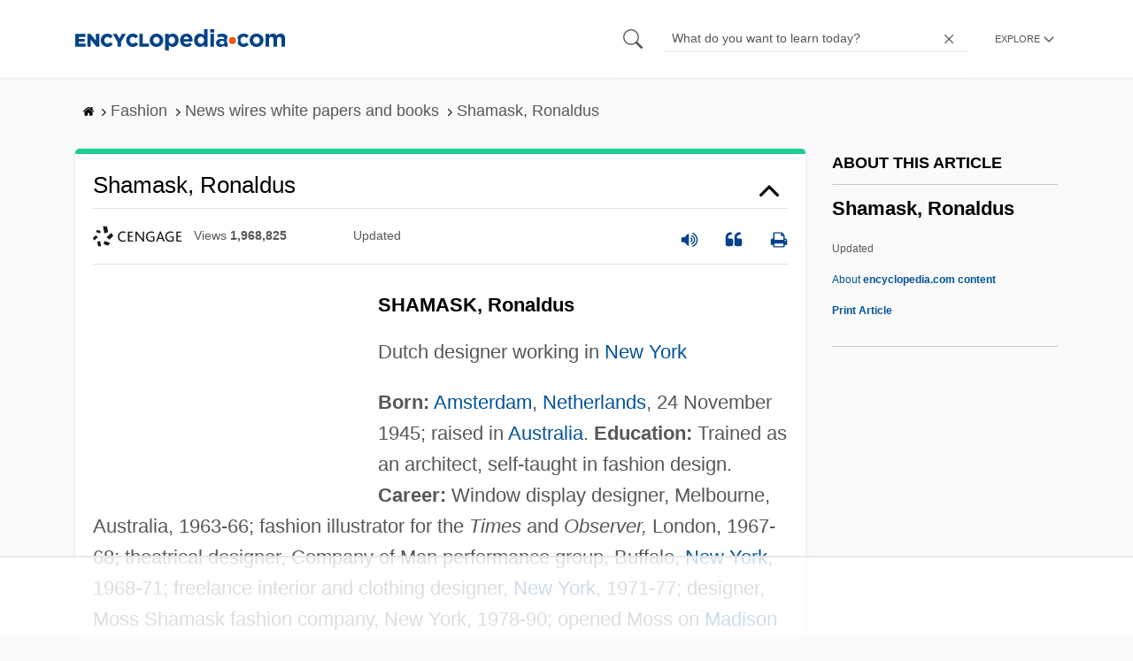

--- FILE ---
content_type: text/html; charset=UTF-8
request_url: https://www.encyclopedia.com/fashion/news-wires-white-papers-and-books/shamask-ronaldus
body_size: 16570
content:
<!DOCTYPE html><html lang="en" dir="ltr" xmlns:article="http://ogp.me/ns/article#" xmlns:book="http://ogp.me/ns/book#" xmlns:product="http://ogp.me/ns/product#" xmlns:profile="http://ogp.me/ns/profile#" xmlns:video="http://ogp.me/ns/video#" prefix="content: http://purl.org/rss/1.0/modules/content/ dc: http://purl.org/dc/terms/ foaf: http://xmlns.com/foaf/0.1/ og: http://ogp.me/ns# rdfs: http://www.w3.org/2000/01/rdf-schema# schema: http://schema.org/ sioc: http://rdfs.org/sioc/ns# sioct: http://rdfs.org/sioc/types# skos: http://www.w3.org/2004/02/skos/core# xsd: http://www.w3.org/2001/XMLSchema# "><head><meta charset="utf-8" /><meta name="title" content="Shamask, Ronaldus | Encyclopedia.com" /><link rel="canonical" href="https://www.encyclopedia.com/fashion/news-wires-white-papers-and-books/shamask-ronaldus" /><meta name="description" content="SHAMASK, Ronaldus
Dutch designer working in New York Source for information on Shamask, Ronaldus: Contemporary Fashion dictionary." /><meta name="abstract" content="SHAMASK, Ronaldus
Dutch designer working in New York" /><meta name="keywords" content="SHAMASK, Ronaldus
Dutch designer working in New York" /><meta name="Generator" content="Drupal 8 (https://www.drupal.org)" /><meta name="MobileOptimized" content="width" /><meta name="HandheldFriendly" content="true" /><meta name="viewport" content="width=device-width, initial-scale=1, minimum-scale=1, maximum-scale=1, user-scalable=0" /><link rel="shortcut icon" href="/sites/default/files/favicon.ico" type="image/vnd.microsoft.icon" /><link rel="revision" href="http://www.encyclopedia.com/fashion/news-wires-white-papers-and-books/shamask-ronaldus" /><title>Shamask, Ronaldus | Encyclopedia.com</title> <script data-no-optimize="1" data-cfasync="false">
(function(w, d) {
w.adthrive = w.adthrive || {};
w.adthrive.cmd = w.
adthrive.cmd || [];
w.adthrive.plugin = 'adthrive-ads-manual';
w.adthrive.host = 'ads.adthrive.com';var s = d.createElement('script');
s.async = true;
s.referrerpolicy='no-referrer-when-downgrade';
s.src = 'https://' + w.adthrive.host + '/sites/5dc336ff22eddf534ab4417c/ads.min.js?referrer=' + w.encodeURIComponent(w.location.href) + '&cb=' + (Math.floor(Math.random() * 100) + 1);
var n = d.getElementsByTagName('script')[0];
n.parentNode.insertBefore(s, n);
})(window, document);
</script> <script type="224b1af4f01fc6498980bb47-text/javascript">
(function(i,s,o,g,r,a,m){i['GoogleAnalyticsObject']=r;i[r]=i[r]||function(){
(i[r].q=i[r].q||[]).push(arguments)},i[r].l=1*new Date();a=s.createElement(o),
m=s.getElementsByTagName(o)[0];a.async=1;a.src=g;m.parentNode.insertBefore(a,m)
})(window,document,'script','https://www.google-analytics.com/analytics.js','ga');
ga('create', 'UA-64847704-1', 'auto');
ga('send', 'pageview');
</script> <script data-cfasync="false">(function(w,d,s,l,i){w[l]=w[l]||[];w[l].push({'gtm.start':
new Date().getTime(),event:'gtm.js'});var f=d.getElementsByTagName(s)[0],
j=d.createElement(s),dl=l!='dataLayer'?'&l='+l:'';j.async=true;j.src=
'https://www.googletagmanager.com/gtm.js?id='+i+dl;f.parentNode.insertBefore(j,f);
})(window,document,'script','dataLayer','GTM-W4GBLXB');</script><link rel="stylesheet" media="all" href="//cdn.bibblio.org/rcm/4.7/bib-related-content.min.css" /><link rel="stylesheet" media="all" href="/sites/default/files/css/css_9yx4ESJGePceCmnQD-WOclxAhYTuYZc32hfWpr_uEgQ.css" /><link rel="stylesheet" media="all" href="/sites/default/files/css/css_PKoD1c51rXhDWjoL2z3EIsRnpif7i9DxnaRGocb8JzA.css" /><link rel="stylesheet" media="all" href="/sites/default/files/css/css_k9u1IODySqC3j4I1pBBMqRSLt5ZKAL5HHw12USc5C1U.css" /> <!--[if lte IE 8]><script src="/sites/default/files/js/js_VtafjXmRvoUgAzqzYTA3Wrjkx9wcWhjP0G4ZnnqRamA.js"></script><![endif]--><script type="224b1af4f01fc6498980bb47-text/javascript">
var _reportClientErrors = false;
var nodeType = "article",
rootPath = "node";
var dataLayer = [{
pageType : 'article',
}];
</script></head><body class="path-node page-node-type-article"> <noscript><iframe src="https://www.googletagmanager.com/ns.html?id=GTM-W4GBLXB"
height="0" width="0" style="display:none;visibility:hidden"></iframe></noscript> <a href="#main-content" class="visually-hidden focusable"> Skip to main content </a> <header><div class="container"><div class="row"><div class="col align-items-center d-flex"><div style="visibility: hidden; position: absolute; width: 0; height: 0;"> <svg xmlns="http://www.w3.org/2000/svg"> <symbol id="encyclopedia-logo"> <path fill="#00428b" d="M0 5.36h11.54v3.38h-7.6v2.16h6.88v3.14H3.94v2.27h7.7v3.38H0zM13.66 5.36h3.7l5.9 7.57V5.35h3.94V19.7h-3.48l-6.12-7.86v7.86h-3.94zM36.13 19.98a7.55 7.55 0 01-2.89-.55 7.06 7.06 0 01-2.34-1.55 7.46 7.46 0 01-2.16-5.31v-.05a7.49 7.49 0 012.15-5.3 7.2 7.2 0 012.39-1.58 7.81 7.81 0 013.02-.58 8.66 8.66 0 012 .22 6.87 6.87 0 011.65.62 6.6 6.6 0 011.35.95 7.88 7.88 0 011.08 1.2l-3 2.32a5.16 5.16 0 00-1.34-1.23 3.35 3.35 0 00-1.79-.45 3.18 3.18 0 00-1.38.3 3.31 3.31 0 00-1.07.81 3.8 3.8 0 00-.7 1.2 4.24 4.24 0 00-.26 1.48v.04a4.39 4.39 0 00.25 1.5 3.77 3.77 0 00.71 1.23 3.3 3.3 0 001.08.8 3.18 3.18 0 001.38.3 3.92 3.92 0 001.01-.12 3.1 3.1 0 00.84-.36 4.6 4.6 0 00.72-.55 8.37 8.37 0 00.67-.7l2.99 2.13a10.63 10.63 0 01-1.12 1.29A6.41 6.41 0 0140 19.06a7.18 7.18 0 01-1.72.68 8.59 8.59 0 01-2.15.24zM47.8 14.33l-5.44-8.98h4.53l2.94 5.23 2.97-5.23h4.45l-5.45 8.91v5.43h-4zM64.87 19.98a7.55 7.55 0 01-2.89-.55 7.07 7.07 0 01-2.34-1.55 7.45 7.45 0 01-2.16-5.31v-.05a7.49 7.49 0 012.15-5.3A7.2 7.2 0 0162 5.64a7.81 7.81 0 013.02-.58 8.65 8.65 0 012.01.22 6.87 6.87 0 011.65.61 6.6 6.6 0 011.35.96 7.86 7.86 0 011.08 1.2l-3 2.32a5.17 5.17 0 00-1.34-1.23 3.35 3.35 0 00-1.79-.45 3.17 3.17 0 00-1.38.3 3.3 3.3 0 00-1.07.81 3.78 3.78 0 00-.71 1.2 4.23 4.23 0 00-.26 1.48v.04a4.38 4.38 0 00.26 1.5 3.75 3.75 0 00.7 1.23 3.3 3.3 0 001.08.8 3.18 3.18 0 001.38.3 3.92 3.92 0 001.02-.12 3.1 3.1 0 00.84-.35 4.58 4.58 0 00.71-.56 8.36 8.36 0 00.67-.7l2.99 2.13a10.6 10.6 0 01-1.12 1.29 6.4 6.4 0 01-1.37 1.02 7.18 7.18 0 01-1.72.68 8.58 8.58 0 01-2.14.24zM72.4 5.36h3.97v10.86h6.95v3.47H72.4zM91.72 19.98a7.97 7.97 0 01-3.07-.58 7.56 7.56 0 01-2.44-1.59 7.32 7.32 0 01-1.6-2.36 7.2 7.2 0 01-.6-2.88v-.05a7.31 7.31 0 012.22-5.27 7.72 7.72 0 012.46-1.6 8.38 8.38 0 016.15 0 7.56 7.56 0 012.43 1.59 7.33 7.33 0 011.61 2.35 7.2 7.2 0 01.59 2.9v.03a7.31 7.31 0 01-2.22 5.28 7.72 7.72 0 01-2.46 1.6 7.97 7.97 0 01-3.07.58zm.04-3.58a3.58 3.58 0 001.5-.31 3.45 3.45 0 001.15-.83 3.85 3.85 0 00.74-1.22 4.08 4.08 0 00.26-1.48v-.04a4.07 4.07 0 00-.26-1.47 3.78 3.78 0 00-.76-1.23 3.74 3.74 0 00-1.17-.85 3.72 3.72 0 00-2.98-.01 3.58 3.58 0 00-1.15.83 3.62 3.62 0 00-.74 1.22 4.24 4.24 0 00-.25 1.47v.04a4.1 4.1 0 00.26 1.48 3.87 3.87 0 00.75 1.23 3.6 3.6 0 001.16.85 3.48 3.48 0 001.5.32zM101.58 5.23h4.1v2.09a6.49 6.49 0 011.82-1.69 5 5 0 012.68-.66 6.41 6.41 0 012.45.49 6.06 6.06 0 012.1 1.44 7.21 7.21 0 011.47 2.35 8.61 8.61 0 01.56 3.2v.05a8.61 8.61 0 01-.56 3.2 7.34 7.34 0 01-1.45 2.35 5.95 5.95 0 01-2.09 1.44 6.49 6.49 0 01-2.48.49 5.15 5.15 0 01-2.7-.65 7.22 7.22 0 01-1.8-1.51V24h-4.1zm7.54 11.26a3.3 3.3 0 001.37-.28 3.38 3.38 0 001.11-.81 3.91 3.91 0 00.77-1.26 4.52 4.52 0 00.29-1.64v-.06a4.54 4.54 0 00-.29-1.63 3.9 3.9 0 00-.77-1.27 3.4 3.4 0 00-1.11-.8 3.41 3.41 0 00-2.73 0 3.25 3.25 0 00-1.1.8 4.03 4.03 0 00-.76 1.27 4.54 4.54 0 00-.28 1.63v.06a4.54 4.54 0 00.28 1.63 4.02 4.02 0 00.75 1.27 3.24 3.24 0 001.11.8 3.3 3.3 0 001.36.3zM125.96 20.01a8.24 8.24 0 01-3-.54 6.96 6.96 0 01-2.4-1.53 7.1 7.1 0 01-1.58-2.36 7.83 7.83 0 01-.57-3.03v-.06a8.08 8.08 0 01.53-2.9 7.4 7.4 0 011.47-2.4 6.85 6.85 0 015.15-2.22 7.04 7.04 0 013.12.65 6.36 6.36 0 012.2 1.74 7.22 7.22 0 011.3 2.5 10.34 10.34 0 01.42 2.95l-.02.51-.04.57h-10.06a3.46 3.46 0 001.23 2.12 3.67 3.67 0 002.3.72 4.56 4.56 0 001.84-.35 6.22 6.22 0 001.67-1.13l2.35 2.07a7.27 7.27 0 01-2.48 1.98 7.7 7.7 0 01-3.43.71zm2.64-8.68a3.99 3.99 0 00-.97-2.22 2.69 2.69 0 00-2.07-.85 2.75 2.75 0 00-2.1.83 4.18 4.18 0 00-1.03 2.24zM140.9 19.97a6.42 6.42 0 01-2.45-.48 6.07 6.07 0 01-2.1-1.45 7.2 7.2 0 01-1.47-2.35 8.6 8.6 0 01-.55-3.2v-.05a8.6 8.6 0 01.55-3.2 7.33 7.33 0 011.46-2.34 5.92 5.92 0 012.09-1.44 6.48 6.48 0 012.47-.49 5.14 5.14 0 012.71.65 7.26 7.26 0 011.8 1.5V0h4.1v19.7h-4.1v-2.07a6.5 6.5 0 01-1.83 1.68 5 5 0 01-2.68.66zm1.06-3.48a3.3 3.3 0 001.36-.28 3.25 3.25 0 001.1-.81 4.03 4.03 0 00.76-1.27 4.55 4.55 0 00.29-1.63v-.05a4.54 4.54 0 00-.29-1.64 4.04 4.04 0 00-.75-1.27 3.26 3.26 0 00-1.1-.8 3.41 3.41 0 00-2.73 0 3.39 3.39 0 00-1.12.8 3.92 3.92 0 00-.77 1.26 4.52 4.52 0 00-.28 1.65v.05a4.55 4.55 0 00.28 1.63 3.89 3.89 0 00.77 1.27 3.38 3.38 0 001.12.81 3.3 3.3 0 001.36.28zM152.58 0h4.31v3.65h-4.3zm.11 5.23h4.1v14.46h-4.1zM204.8 20.01a8.19 8.19 0 01-3.1-.58 7.58 7.58 0 01-2.47-1.59 7.4 7.4 0 01-1.64-2.37 7.25 7.25 0 01-.59-2.92v-.06a7.25 7.25 0 01.6-2.92 7.46 7.46 0 011.64-2.39 7.8 7.8 0 012.48-1.62 8.09 8.09 0 013.13-.59 8.17 8.17 0 013.1.58 7.57 7.57 0 012.46 1.6 7.4 7.4 0 011.64 2.36 7.24 7.24 0 01.59 2.93v.05a7.25 7.25 0 01-.6 2.93 7.45 7.45 0 01-1.64 2.38 7.8 7.8 0 01-2.48 1.62 8.08 8.08 0 01-3.13.6zm.05-3.54a3.79 3.79 0 001.57-.3 3.46 3.46 0 001.17-.85 3.74 3.74 0 00.74-1.25 4.46 4.46 0 00.26-1.52v-.06a4.26 4.26 0 00-.27-1.52 3.82 3.82 0 00-2-2.13 3.61 3.61 0 00-1.53-.33 3.8 3.8 0 00-1.57.31 3.47 3.47 0 00-1.17.85 3.73 3.73 0 00-.74 1.25 4.47 4.47 0 00-.26 1.52v.05a4.27 4.27 0 00.27 1.52 3.86 3.86 0 001.98 2.14 3.59 3.59 0 001.55.32zM214.94 5.23h4.1v2.05a8.81 8.81 0 01.77-.87 5.32 5.32 0 01.93-.74 4.62 4.62 0 011.15-.51 4.98 4.98 0 011.41-.19 4.91 4.91 0 012.47.6 4.01 4.01 0 011.6 1.69 6.6 6.6 0 012.1-1.71 5.84 5.84 0 012.65-.58 4.74 4.74 0 013.59 1.35 5.51 5.51 0 011.3 3.96v9.41h-4.1v-8.06a3.36 3.36 0 00-.63-2.2 2.2 2.2 0 00-1.78-.74 2.31 2.31 0 00-1.82.74 3.21 3.21 0 00-.67 2.2v8.07h-4.1v-8.07a3.35 3.35 0 00-.62-2.2 2.2 2.2 0 00-1.78-.74 2.32 2.32 0 00-1.82.74 3.21 3.21 0 00-.66 2.2v8.07h-4.1zM171.12 12.8a6.45 6.45 0 011.05-3.53l-.16-.6a4.86 4.86 0 00-1.2-1.97 5.17 5.17 0 00-1.98-1.2 8.89 8.89 0 00-2.9-.42 13.07 13.07 0 00-3.13.32 16.1 16.1 0 00-2.48.84l1.03 3.12a13.94 13.94 0 011.9-.58 9.67 9.67 0 012.09-.2 3.46 3.46 0 012.32.68 2.47 2.47 0 01.78 1.97v.25a11.96 11.96 0 00-1.6-.43 10.06 10.06 0 00-1.92-.16 9.12 9.12 0 00-2.35.28 5.37 5.37 0 00-1.83.85 3.93 3.93 0 00-1.2 1.43 4.55 4.55 0 00-.43 2.05v.05a4.39 4.39 0 00.39 1.9 4.07 4.07 0 001.06 1.39 4.51 4.51 0 001.57.85 6.4 6.4 0 001.93.28 5.91 5.91 0 002.56-.5 5.68 5.68 0 001.8-1.34l-.02 1.57h3.97v-3.06a6.45 6.45 0 01-1.25-3.84zm-2.62 1.8a2.24 2.24 0 01-.87 1.83 3.6 3.6 0 01-2.32.7 2.63 2.63 0 01-1.6-.46 1.51 1.51 0 01-.63-1.29v-.05a1.68 1.68 0 01.75-1.49 3.63 3.63 0 012.07-.5 6.4 6.4 0 011.4.14 6.29 6.29 0 011.2.4zM193.66 14.94a7.57 7.57 0 01-1.53 1.11 3.7 3.7 0 01-1.79.42 3.58 3.58 0 01-1.5-.3 3.5 3.5 0 01-1.17-.85 3.7 3.7 0 01-.74-1.27 4.65 4.65 0 01-.26-1.56v-.05a4.45 4.45 0 01.26-1.52 3.84 3.84 0 01.73-1.25 3.5 3.5 0 011.1-.85 3.19 3.19 0 011.42-.3 3.63 3.63 0 011.85.42 6.72 6.72 0 011.44 1.16l2.5-2.7a7.65 7.65 0 00-2.36-1.78 7.83 7.83 0 00-3.4-.65 7.73 7.73 0 00-3.07.6 7.3 7.3 0 00-2.39 1.61 7.47 7.47 0 00-1.54 2.35 6.45 6.45 0 01.14 6.27 7.3 7.3 0 001.4 2.01 7.4 7.4 0 002.4 1.6 7.58 7.58 0 003 .6 7.24 7.24 0 003.5-.75 9.22 9.22 0 002.4-1.9z" class="a"/> <path fill="#f05b13" d="M181.62 12.8a4.01 4.01 0 11-4.01-4.01 4.01 4.01 0 014.01 4z"/> </symbol> </svg></div><div id="logo"> <a id="imagelink" href="/" title="Home" rel="home" class="site-branding__logo"> <svg width="237" height="24"><use xmlns:xlink="http://www.w3.org/1999/xlink" xlink:href="#encyclopedia-logo"></use></svg> </a></div></div><div class="col hdr-r justify-content-end d-flex align-items-center"><div id="search-form"><form action="https://www.encyclopedia.com/gsearch" method="get"><div class="js-form-item form-item js-form-type-search form-item-keys js-form-item-keys form-no-label"> <span class="field-preffix"> <input class="button js-form-submit form-submit" data-drupal-selector="edit-submit" type="submit" id="edit-submit" value="" /> </span> <input title="Enter the terms you wish to search for." class="searchbox form-search form-input" placeholder="What do you want to learn today?" data-drupal-selector="edit-keys" type="search" id="edit-keys" name="q" value="" size="15" maxlength="128" /> <span class="field-suffix"> <i class="fa ency-close"></i> </span></div><div data-drupal-selector="edit-actions" class="form-actions js-form-wrapper form-wrapper" id="edit-actions" > <input class="button js-form-submit form-submit" data-drupal-selector="edit-submit" type="submit" id="edit-submit" value="Search"></div></form></div> <span class="mobile-search-icon"><i class="fa ency-search"></i></span><div class="hdr-categories-container"><a id="rcLink" class="rc-link" onclick="if (!window.__cfRLUnblockHandlers) return false; toggleFlyout()" data-cf-modified-224b1af4f01fc6498980bb47-=""><span class="text" id="block-trustme-main-menu-menu">EXPLORE</span><i class="fa ency-down"></i></a><div class="rc-flyout" id="rcFlyout"><i onclick="if (!window.__cfRLUnblockHandlers) return false; closeOverlays();" class="fa fa-close" data-cf-modified-224b1af4f01fc6498980bb47-=""></i><div class="categories"> <span class="title">EXPLORE</span><ul block="block-trustme-main-menu"><li> <a href="/earth-and-environment" data-drupal-link-system-path="taxonomy/term/66206">Earth and Environment</a></li><li> <a href="/history" data-drupal-link-system-path="taxonomy/term/66213">History</a></li><li> <a href="/literature-and-arts" data-drupal-link-system-path="taxonomy/term/66208">Literature and the Arts</a></li><li> <a href="/medicine" data-drupal-link-system-path="taxonomy/term/66205">Medicine</a></li><li> <a href="/people" data-drupal-link-system-path="taxonomy/term/66211">People</a></li><li> <a href="/philosophy-and-religion" data-drupal-link-system-path="taxonomy/term/66209">Philosophy and Religion</a></li><li> <a href="/places" data-drupal-link-system-path="taxonomy/term/66214">Places</a></li><li> <a href="/plants-and-animals" data-drupal-link-system-path="taxonomy/term/66210">Plants and Animals</a></li><li> <a href="/science-and-technology" data-drupal-link-system-path="taxonomy/term/66204">Science and Technology</a></li><li> <a href="/social-sciences-and-law" data-drupal-link-system-path="taxonomy/term/66207">Social Sciences and the Law</a></li><li> <a href="/sports-and-everyday-life" data-drupal-link-system-path="taxonomy/term/66212">Sports and Everyday Life</a></li><li> <a href="/references" data-drupal-link-system-path="references">Additional References</a></li><li> <a href="https://www.encyclopedia.com/articles/">Articles</a></li><li> <a href="/daily/" title="Daily History">Daily</a></li></ul></div></div></div></div></div></div> </header><div class="print-logo"><div><div id="block-trustme-printlogo"><div><p><img alt="Encyclopedia.com -- Online dictionary and encyclopedia of facts, information, and biographies" src="/themes/custom/trustme/images/header-logo.jpg" /></p></div></div></div></div><div id="wrapper"> <a id="main-content" tabindex="-1"></a><div class="dialog-off-canvas-main-canvas" data-off-canvas-main-canvas> <main role="main"><div class="container" id="topic_wrap"><div class="row"><div><div id="block-trustme-breadcrumbs"><div id="expapand_breadcrumb_expanded"><ul class="breadcrumb"><li> <a href="/"> <svg xmlns="http://www.w3.org/2000/svg" width="14" height="14" viewBox="0 300 1792 1792"><path d="M1472 992v480q0 26-19 45t-45 19h-384v-384h-256v384h-384q-26 0-45-19t-19-45v-480q0-1 .5-3t.5-3l575-474 575 474q1 2 1 6zm223-69l-62 74q-8 9-21 11h-3q-13 0-21-7l-692-577-692 577q-12 8-24 7-13-2-21-11l-62-74q-8-10-7-23.5t11-21.5l719-599q32-26 76-26t76 26l244 204v-195q0-14 9-23t23-9h192q14 0 23 9t9 23v408l219 182q10 8 11 21.5t-7 23.5z"/></svg> </a> <svg xmlns="http://www.w3.org/2000/svg" width="15" height="15" viewBox="0 0 1792 1792"><path d="M1171 960q0 13-10 23l-466 466q-10 10-23 10t-23-10l-50-50q-10-10-10-23t10-23l393-393-393-393q-10-10-10-23t10-23l50-50q10-10 23-10t23 10l466 466q10 10 10 23z"/></svg></li><li> <span>Fashion</span> <svg xmlns="http://www.w3.org/2000/svg" width="15" height="15" viewBox="0 0 1792 1792"><path d="M1171 960q0 13-10 23l-466 466q-10 10-23 10t-23-10l-50-50q-10-10-10-23t10-23l393-393-393-393q-10-10-10-23t10-23l50-50q10-10 23-10t23 10l466 466q10 10 10 23z"/></svg></li><li> <span>News wires white papers and books</span> <svg xmlns="http://www.w3.org/2000/svg" width="15" height="15" viewBox="0 0 1792 1792"><path d="M1171 960q0 13-10 23l-466 466q-10 10-23 10t-23-10l-50-50q-10-10-10-23t10-23l393-393-393-393q-10-10-10-23t10-23l50-50q10-10 23-10t23 10l466 466q10 10 10 23z"/></svg></li><li> <span>Shamask, Ronaldus</span></ul></div></div></div></div><div class="row"><div><div data-drupal-messages-fallback class="hidden"></div></div></div><div class="row"><div class="col-md-9"><div id="block-trustme-content"></div><div class="views-element-container" id="block-trustme-views-block-article-article-detail-block"><div block="block-trustme-views-block-article-article-detail-block"><div class="js-view-dom-id-00a57b955c2fafa981a4188eac4796b9360efbaf62ad2a7f53bb1e33bdcf467f"><div class="articleWrapper"><h1 class="doctitle" data-toggle="collapse" data-target="#collapseExample0" aria-expanded="false" aria-controls="multiCollapseExample0"
> Shamask, Ronaldus</h1><div class="divpagetoolscontrol"><div class="logo-copy"><div class="ency-provider ency-logo-gale"> <span class="hidden">gale</span></div> <span class="ency-views">views <strong class="topic_views"></strong></span> <span>updated <strong class="topic_updated"></strong></span></div><div class="icons-topics"><div class="speak-title" data-toggle="tooltip" data-placement="bottom" title='Listen title' > <i> <svg xmlns="http://www.w3.org/2000/svg" width="20" height="20" viewBox="0 0 1792 1792"><path fill="#00428b" d="M832 352v1088q0 26-19 45t-45 19-45-19l-333-333h-262q-26 0-45-19t-19-45v-384q0-26 19-45t45-19h262l333-333q19-19 45-19t45 19 19 45zm384 544q0 76-42.5 141.5t-112.5 93.5q-10 5-25 5-26 0-45-18.5t-19-45.5q0-21 12-35.5t29-25 34-23 29-36 12-56.5-12-56.5-29-36-34-23-29-25-12-35.5q0-27 19-45.5t45-18.5q15 0 25 5 70 27 112.5 93t42.5 142zm256 0q0 153-85 282.5t-225 188.5q-13 5-25 5-27 0-46-19t-19-45q0-39 39-59 56-29 76-44 74-54 115.5-135.5t41.5-173.5-41.5-173.5-115.5-135.5q-20-15-76-44-39-20-39-59 0-26 19-45t45-19q13 0 26 5 140 59 225 188.5t85 282.5zm256 0q0 230-127 422.5t-338 283.5q-13 5-26 5-26 0-45-19t-19-45q0-36 39-59 7-4 22.5-10.5t22.5-10.5q46-25 82-51 123-91 192-227t69-289-69-289-192-227q-36-26-82-51-7-4-22.5-10.5t-22.5-10.5q-39-23-39-59 0-26 19-45t45-19q13 0 26 5 211 91 338 283.5t127 422.5z"/></svg> </i></div> <a class="pagetools_showCitation" data-toggle="tooltip" data-placement="bottom" title='Cite this article' > <i data-toggle="modal" data-target="#citationModal0"> <svg xmlns="http://www.w3.org/2000/svg" width="20" height="20" viewBox="0 0 1792 1792"><path fill="#00428b" d="M832 960v384q0 80-56 136t-136 56h-384q-80 0-136-56t-56-136v-704q0-104 40.5-198.5t109.5-163.5 163.5-109.5 198.5-40.5h64q26 0 45 19t19 45v128q0 26-19 45t-45 19h-64q-106 0-181 75t-75 181v32q0 40 28 68t68 28h224q80 0 136 56t56 136zm896 0v384q0 80-56 136t-136 56h-384q-80 0-136-56t-56-136v-704q0-104 40.5-198.5t109.5-163.5 163.5-109.5 198.5-40.5h64q26 0 45 19t19 45v128q0 26-19 45t-45 19h-64q-106 0-181 75t-75 181v32q0 40 28 68t68 28h224q80 0 136 56t56 136z"/></svg> </i> </a> <a rel="nofollow" class="pagetools_hlPrint" data-toggle="tooltip" data-placement="bottom" title='Print this article' > <i> <svg xmlns="http://www.w3.org/2000/svg" width="20" height="20" viewBox="0 0 1792 1792"><path fill="#00428b" d="M448 1536h896v-256h-896v256zm0-640h896v-384h-160q-40 0-68-28t-28-68v-160h-640v640zm1152 64q0-26-19-45t-45-19-45 19-19 45 19 45 45 19 45-19 19-45zm128 0v416q0 13-9.5 22.5t-22.5 9.5h-224v160q0 40-28 68t-68 28h-960q-40 0-68-28t-28-68v-160h-224q-13 0-22.5-9.5t-9.5-22.5v-416q0-79 56.5-135.5t135.5-56.5h64v-544q0-40 28-68t68-28h672q40 0 88 20t76 48l152 152q28 28 48 76t20 88v256h64q79 0 135.5 56.5t56.5 135.5z"/></svg> </i> </a></div></div><div class="doccontentwrapper collapse show" id="collapseExample0"><div class="article-content-ad"></div><h1>SHAMASK, Ronaldus</h1><p>Dutch designer working in <a data-topic="1215767" href="/places/united-states-and-canada/us-political-geography/new-york">New York</a></p><p><b>Born:</b> <a data-topic="1209880" href="/places/britain-ireland-france-and-low-countries/benelux-political-geography/amsterdam">Amsterdam</a>, <a data-topic="1209488" href="/places/britain-ireland-france-and-low-countries/benelux-political-geography/netherlands">Netherlands</a>, 24 November 1945; raised in <a data-topic="1210278" href="/places/australia-and-oceania/australian-and-new-zealand-political-geography/australia">Australia</a>. <b>Education:</b> Trained as an architect, self-taught in fashion design. <b>Career:</b> Window display designer, Melbourne, Australia, 1963-66; fashion illustrator for the <i>Times</i> and <i>Observer,</i> London, 1967-68; theatrical designer, Company of Man performance group, Buffalo, <a class="interlinked" href="/places/united-states-and-canada/us-political-geography/new-york">New York</a>, 1968-71; freelance interior and clothing designer, <a class="interlinked" href="/places/united-states-and-canada/us-political-geography/new-york">New York</a>, 1971-77; designer, Moss Shamask fashion company, New York, 1978-90; opened Moss on <a class="interlinked" href="/places/united-states-and-canada/us-physical-geography/madison-avenue">Madison Avenue</a> boutique, New York, 1979, closed, 1986; introduced first menswear collection, 1985; showed new collection under his own name, and formed new company, SUSA (Shamask USA), 1990; signed on with Revlon for cosmetics line, 1993; created costumes for dancer Lucinda Childs, 1994; began designing womenswear again, for Barneys New York, 1995; showed collection in <a class="interlinked" href="/places/united-states-and-canada/miscellaneous-us-geography/greenwich-village">Greenwich Village</a> loft, 1998; has also designed furniture. <b>Exhibitions:</b> <i>Intimate Architecture: Contemporary Clothing Design,</i> <a class="interlinked" href="/social-sciences-and-law/education/colleges-us/massachusetts-institute-technology">Massachusetts Institute of Technology</a>, Cambridge, 1982; <i>Infra-Apparel,</i> <a class="interlinked" href="/literature-and-arts/art-and-architecture/art-museums/metropolitan-museum-art">Metropolitan Museum of Art</a>, New York, 1993. <b>Awards:</b> American Fashion Critics Coty award, 1981; Council of Fashion Designers of America award, 1987; Conf<span style="font-family:Lucida Sans Unicode;">&#xE9;</span>d<span style="font-family:Lucida Sans Unicode;">&#xE9;</span>ration Internationale du Lin Fil d'Or award, 1987, 1989; Woolmark Award, 1989. <b>Address:</b> c/o Revlon, 625 <a class="interlinked" href="/places/united-states-and-canada/us-physical-geography/madison-avenue">Madison Avenue</a>, New York, NY 10022, U.S.A.</p><h2>Publications</h2><p><b>By SHAMASK:</b></p><h3>Articles</h3><p>"Commentary," in <i>Details</i> (New York), April 1989.</p><p><b>On SHAMASK:</b></p><h3>Books</h3><p><a class="interlinked" href="/social-sciences-and-law/education/colleges-us/massachusetts-institute-technology">Massachusetts Institute of Technology</a>, <i>Intimate Architecture: Contemporary Clothing Design</i> [exhibition catalogue], Cambridge, 1982.</p><p>Diamonstein, Barbaralee, <i>Fashion: The Inside Story,</i> New York, 1985.</p><p>Milbank, Caroline Rennolds, <i>New York Fashion: The Evolution of American Style,</i> New York, 1989.</p><p>Stegemeyer, Anne, <i>Who's Who in Fashion, Third Edition,</i> New York, 1996.</p><h3>Articles</h3><p>"Shamask: High Technique," in <i>WWD,</i> 3 November 1980.</p><p>Duka, John, "New Architects of Fashion," in the <i>New York Times Magazine,</i> 16 August 1981.</p><p>Shapiro, Harriet, "Ronaldus Shamask's Wearable Architecture," in <i>People,</i> 24 August 1981.</p><p>Carlsen, Peter, "Ronaldus Shamask," in <i>Contemporary Designers,</i> <a data-topic="1217261" href="/places/united-states-and-canada/us-political-geography/detroit">Detroit</a>, 1984.</p><p>Sturdza, Marina, "Ronaldus Shamask," in <i>Fashion 85</i> (New York), 1984.</p><p>Sinclaire, Paul, and Lesley Jane Nonkin, "Designer, Client: The Modern Equation," in <i>Vogue,</i> November 1987.</p><p>Boehlert, Bart, "Who's That Shamasked Man?" in <i>New York,</i> 8 February 1988.</p><p>Parola, Robert, "The Anatomy of Design," in <i>DNR,</i> 17 October 1988.</p><p>Schiro, Anne-Marie, "Three U.S. Designers, Less or More in the Mainstream," in the <i>New York Times,</i> 4 November 1988.</p><p>Chua, Lawrence, "Ronaldus Shamask Enjoying a Sense of Pleasure," in <i>WWD,</i> March 1989.</p><p>"Designing Men," in <i>GQ,</i> July 1989.</p><p>Boucher, Vincent, "The Two Mr. Shamasks," in <i>Seven Days</i> (New York), 7 March 1990.</p><p>"The Word to Men: Hang Looser," in <i>People,</i> Spring 1990.</p><p>Fenichell, Stephen, "The Look of the Nineties: Four Designers Lead the Way," in <i>Connoisseur</i> (New York), March 1991.</p><p>Sloan, Pat, "Ron Shamask: Streetwise Designer Has His Finger on Pulse of American Culture for Revlon," in <i>Advertising Age,</i> 8 February 1993.</p><p>Pogoda, Dianne M., "Shamask Gets Back into Fashion," in <i>WWD,</i> 26 September 1995.</p><p>Spindler, Amy M., "What a Difference A Zip Makes," in the <i>New York Times,</i> 3 October 1995.</p><p><span style="font-family:Lucida Sans Unicode;">&#x2014;</span><span style="font-family:Lucida Sans Unicode;">&#x2014;</span>, "The Cut of One Seam Coiling," in the <i>New York Times,</i> 12 August 1997.</p><p>White, Constance C.R., "New Wave of Designers Opening Stores in SoHo," in the <i>New York Times,</i> 2 September 1997.</p><p>Schiro, Anne-Marie, "For Dancing the Night Away," in the <i>New York Times,</i> 10 November 1998.</p>***<p>Peter Carlsen, writing in <i>Contemporary Designers</i> (1984), perceived Ronaldus Shamask's designs in a most interesting and prophetic way. Carlsen claimed, "Shamask dresses an <span style="font-family:Lucida Sans Unicode;">&#xE9;</span>lite<span style="font-family:Lucida Sans Unicode;">&#x2014;</span>the largely self-appointed <span style="font-family:Lucida Sans Unicode;">&#xE9;</span>lite comprising the devotees of high style. Certainly, his work is part of a way of life that is bound up with living in <a data-topic="1213590" href="/places/united-states-and-canada/us-political-geography/manhattan-new-york">Manhattan</a>; his clothes are meant to be worn in lofts, to downtown openings, are meant to signal to other members of what might be called the esthetic establishment their wearers' good standing in its ranks.<span style="font-family:Lucida Sans Unicode;">&#x2026;</span> What <a class="interlinked" href="/people/literature-and-arts/fashion-biographies/charles-james">Charles James</a> was to 1940s New York, Shamask was to the late 1970s and early 1980s." Shamask creates intellectual, aesthetic clothing and perhaps inevitably, he has dressed intellectuals and aesthetically-minded individuals.</p><p>Recognized initially in a August 1981 feature article by John Duka in the <i>New York Times Magazine,</i> and subsequently in an exhibition, <i>Intimate Architecture: Contemporary Clothing Design,</i> at the Massachusetts Institute of Technology in 1982, Shamask was the wunderkind of the architectural rubric. But people do not wear buildings; nor is Shamask's design genuinely analogous to architecture. Rather, he is an immensely idiosyncratic and adventuresome designer with a sensibility for minimalism, a cant to the East, and a depth of conviction about fashion that often makes his work seem more utopian than commercially viable.</p><p>Shamask seeks a purity in fashion that others would not even warrant: his pursuit can seem too severe to some and austerely perfect to others. <a class="interlinked" href="/people/literature-and-arts/fashion-biographies/anne-marie-schiro">Anne-Marie Schiro</a> wrote in the <i>New York Times</i> (4 November 1988), "At a time when many American designers are sticking to the classics, Mr. Shamask went a different route, showing styles that most women do not already have in their closets. Of course, they are not clothes for most women but for those with a flair for fashion and a desire to look different." His design has always been deliberate, but its visual rewards can be equally deliberate as well.</p><p>His fall 1981 two-piece coat with a visible spiraling seam may be more sophisticated in construction than most wearers or viewers would wish to know, though others such as Balenciaga and Geoffrey Beene have similarly designed to the utmost chastity of form. A 1979 linen ensemble literally unbuttons pockets down their sides to become part of the fold of the garment. His Japanese-inspired <i>hakima</i> trousers were featured in the Japonisme exhibition of the Kyoto Costume Institute at the Kyoto National Museum in 1994; his sensibility has often been shaped by Japanese esthetics. Shamask participates in a rarefied international culture that recognizes fashion as an art and seeks its participation with dance, theater, architecture, and all visual arts. He creates fashion worthy of such a status.</p><p>In the 1990s, Shamask devoted himself to menswear, where his talent for building clothes was shown to advantage. Ruth Gilbert, writing for <i>New York Magazine</i> in February 1992, claimed Shamask's tailored clothing "perfect fits." Years earlier, Shamask had told <i>Esquire</i> (September 1987), "Men are less interested in applied decoration than in the logical engineering of clothes." Even in menswear, Shamask had ardent admirers and a circle of devoted wearers without having vast commercial impact. His may not be an easily likable aesthetic, but it has definitely been a high art of dress informed by intelligence.</p><p>Making a comeback to women's fashions, Shamask didn't focus on the design, fabric, or fit<span style="font-family:Lucida Sans Unicode;">&#x2014;</span>but on the zipper. Unzipped, the articles of clothing take on a rectangular form, shapeless, and don't even appear as if they can be worn. Once the zipper is fastened, however, this seemingly useless piece of fabric becomes a three-dimensional shape. In some instances, the zipper has been used as spaghetti straps; at other times, it forms a slit from the neck to shoulders, or just slightly above the neck.</p><p>Some say Shamask reinvented the use of the zipper. Others claim it was not a reinvention at all; merely an expansion of his ever-popular spiral jacket. Created in 1981, the jacket was based on one piece of fabric and emphasized the seam. Nearly two decades later, Shamask
is still known for the jacket that gained him recognition. Like all of Shamask's creations, it was based on intellect rather than trend. Though trendy is not a word most would ascribe to Shamask, he was continually at the forefront of style.</p><p>In the early 1990s Shamask began designing fragrance packaging for Revlon, as well creating his own line of cosmetics. Then, after a five-year absence, Shamask was once again designing womenswear in 1995. Through a deal with Barneys New York, Shamask's new 25-piece collection was sold in exclusive in-store boutiques. In late 1998 Shamask took over the <a class="interlinked" href="/places/united-states-and-canada/miscellaneous-us-geography/greenwich-village">Greenwich Village</a> studio of the abstract artist Jennifer Bartlett to display his new collection. Along the runway, paintings of Bartlett were shown to illustrate Shamask's appreciation for her, especially her color palette. The spring collection featured pleated pieces in trapezoidal shapes and dresses with spiral seams<span style="font-family:Lucida Sans Unicode;">&#x2014;</span> another extension of the most notable spiral jacket.</p><p>Shamask continued to focus on architectural design late in his career, using mathematics and geometry to create each single piece of fabric. "The only decorative element is my clothes is the cut, the only detail is the seams," Shamask told the <i>New York Times</i> in 1997. Since Shamask's reinventing of the zipper, he has has a vast and varied design career<span style="font-family:Lucida Sans Unicode;">&#x2014;</span>from working with Revlon to studying furniture design, while continuing to design extraordinary clothes for men and women.</p><p><span style="font-family:Lucida Sans Unicode;">&#x2014;</span>Richard Martin;</p><p>updated by Diana Idzelis</p></div><div class="bylinecontainer"> <span>Contemporary Fashion</span> <span></span></div><div class="modal fade" id="citationModal0" tabindex="-1" role="dialog" aria-hidden="true"><div class="modal-dialog modal-lg modal-dialog-scrollable"><div class="modal-content"><div class="modal-header"> <button type="button" class="close" data-dismiss="modal" aria-label="Close"><span aria-hidden="true">&times;</span></button></div><div class="modal-body citation-container"><div class="TopicCitationDiv"><div class="TabbedPanels"><p class="citationprefix"> <a name="citationanchor"></a> <span class="citethis">Cite this article </span> <br> <span class="selectcitationtext">Pick a style below, and copy the text for your bibliography.</span></p><div role="tabpanel" class="TabbedPanels"><ul class="nav nav-tabs" role="tablist"><li role="presentation"> <a href="#mlaTab0" class="active" aria-controls="malTab" role="tab" data-toggle="tab">MLA</a></li><li role="presentation"> <a href="#chicagoTab0" aria-controls="chicagoTab" role="tab" data-toggle="tab">Chicago</a></li><li role="presentation"> <a href="#apaTab0" aria-controls="apaTab" role="tab" data-toggle="tab">APA</a></li></ul><div class="tab-content"><div role="tabpanel" class="tab-pane active" id="mlaTab0"><p class="cittext"> "<a href="/fashion/news-wires-white-papers-and-books/shamask-ronaldus
">Shamask, Ronaldus
.</a>" <u>Contemporary Fashion</u>. . <i>Encyclopedia.com.</i> 7 Jan. 2026 <span>&lt;</span><a href="https://www.encyclopedia.com">https://www.encyclopedia.com</a><span>&gt;</span>.</p></div><div role="tabpanel" class="tab-pane" id="chicagoTab0"><p class="cittext"> "Shamask, Ronaldus
." <u>Contemporary Fashion</u>. . <i>Encyclopedia.com.</i> (January 7, 2026). <a href="/fashion/news-wires-white-papers-and-books/shamask-ronaldus
">https://www.encyclopedia.com/fashion/news-wires-white-papers-and-books/shamask-ronaldus</a></p></div><div role="tabpanel" class="tab-pane" id="apaTab0"><p class="cittext"> "Shamask, Ronaldus
." <u>Contemporary Fashion</u>. . Retrieved January 07, 2026 from Encyclopedia.com: <a href="/fashion/news-wires-white-papers-and-books/shamask-ronaldus
"> https://www.encyclopedia.com/fashion/news-wires-white-papers-and-books/shamask-ronaldus</a></p></div></div></div><div class="citation-learnmore"> <a class="citationTrigger" data-toggle="collapse" href="#learnCitation0" role="button" aria-expanded="false" aria-controls="learnCitation0" >Learn more about citation styles <i class="fa fa-angle-down"></i> </a><div class="citation-content collapse" id="learnCitation0"><h3>Citation styles</h3><p> Encyclopedia.com gives you the ability to cite reference entries and articles according to common styles from the Modern Language Association (MLA), The Chicago Manual of Style, and the American Psychological Association (APA).</p><p> Within the “Cite this article” tool, pick a style to see how all available information looks when formatted according to that style. Then, copy and paste the text into your bibliography or works cited list.</p><p> Because each style has its own formatting nuances that evolve over time and not all information is available for every reference entry or article, Encyclopedia.com cannot guarantee each citation it generates. Therefore, it’s best to use Encyclopedia.com citations as a starting point before checking the style against your school or publication’s requirements and the most-recent information available at these sites:</p><div><h4>Modern Language Association</h4><p><a target="_blank" href="http://www.mla.org/style">http://www.mla.org/style</a></p><h4>The Chicago Manual of Style</h4><p><a target="_blank" href="http://www.chicagomanualofstyle.org/tools_citationguide.html">http://www.chicagomanualofstyle.org/tools_citationguide.html</a></p><h4>American Psychological Association</h4><p><a target="_blank" href="http://apastyle.apa.org/">http://apastyle.apa.org/</a></p></div><h5>Notes:</h5><ul class="citationnotes"><li> Most online reference entries and articles do not have page numbers. Therefore, that information is unavailable for most Encyclopedia.com content. However, the date of retrieval is often important. Refer to each style’s convention regarding the best way to format page numbers and retrieval dates.</li><li> In addition to the MLA, Chicago, and APA styles, your school, university, publication, or institution may have its own requirements for citations. Therefore, be sure to refer to those guidelines when editing your bibliography or works cited list.</li></ul></div></div></div></div></div><div class="modal-footer"><div class="label-citation"><div class="icon-citation"> <button class="copy-citation"> <i class="fas fa-copy"></i> </button></div></div></div></div></div></div></div></div></div></div><div id="block-trustme-bottomcontentad"></div><div id="block-moretopicsfromencyclopediacom"><h4>More From encyclopedia.com</h4><div class="bib--rcm-init"><div class="bib__module bib--hover bib--grd-6"></div></div></div></div><div class="col-md-3"><div class="zaga-border"><h4>About this article</h4><h1>Shamask, Ronaldus</h1><div class="ency-topic-info"> <span class="ency-node-updated"> Updated <b></b> </span> <span class="ency-about-topic"> <a href="/about">About <b>encyclopedia.com content</b></a> </span> <span class="ency-print-topic pagetools_printAll"> Print Article </span></div></div><div><div id="block-trustme-rightcolumntopad"><div style='height: 300px; width: 300px; overflow: hidden;'></div></div><div id="block-trustme-trendingtopics"><div></div></div><div class="views-element-container" id="block-trustme-views-block-related-links-related-combined-links-block"><div block="block-trustme-views-block-related-links-related-combined-links-block"><div class="links-view js-view-dom-id-97f559d60040343bb0f3025a43364cffd0c15aea05157a0f2e84588fc1d3726e"><div><ul class="no-bullet-list"><li><h4></h4></li></ul></div></div></div></div><div id="block-trustme-rightcolumnbottomad"></div><div id="block-youmightalsolike"><h4>You Might Also Like</h4><div><ul class="no-bullet-list"></ul></div></div><div id="block-trustme-rightcolumnmiddlead"><div style='height: 300px; width: 300px; overflow: hidden;'></div></div><div id="block-contentbrowsemodule"><h4>NEARBY TERMS</h4><div class="clear-both content-browse-module"><div> <a href="/arts/educational-magazines/shamas-victor-1959"> <span>Shamas, Victor A. 1959-</span> </a></div><div> <a href="/reference/encyclopedias-almanacs-transcripts-and-maps/shamariah"> <span>Shamariah</span> </a></div><div> <a href="/humanities/dictionaries-thesauruses-pictures-and-press-releases/shamanist"> <span>shamanist</span> </a></div><div> <a href="/environment/encyclopedias-almanacs-transcripts-and-maps/shamanism-south-american-shamanism"> <span>Shamanism: South American Shamanism</span> </a></div><div> <a href="/environment/encyclopedias-almanacs-transcripts-and-maps/shamanism-siberian-and-inner-asian-shamanism"> <span>Shamanism: Siberian and Inner Asian Shamanism</span> </a></div><div> <a href="/environment/encyclopedias-almanacs-transcripts-and-maps/shamanism-north-american-shamanism"> <span>Shamanism: North American Shamanism</span> </a></div><div> <a href="/environment/encyclopedias-almanacs-transcripts-and-maps/shamanism-neoshamanism"> <span>Shamanism: Neoshamanism</span> </a></div><div> <a href="/education/encyclopedias-almanacs-transcripts-and-maps/shamanic-healing"> <span>Shamanic Healing</span> </a></div><div> <a href="/humanities/dictionaries-thesauruses-pictures-and-press-releases/shamanic"> <span>shamanic</span> </a></div><div> <a href="/science/encyclopedias-almanacs-transcripts-and-maps/shamans-drum"> <span>Shaman&#039;s Drum</span> </a></div><div> <a href="/science/medical-magazines/shaman-loses-its-magic"> <span>Shaman Loses Its Magic</span> </a></div><div> <a href="/religion/encyclopedias-almanacs-transcripts-and-maps/shaman-and-medicine-man"> <span>Shaman and Medicine Man</span> </a></div><div> <a href="/reference/encyclopedias-almanacs-transcripts-and-maps/shamakhi"> <span>Shamakhi</span> </a></div><div> <a href="/reference/encyclopedias-almanacs-transcripts-and-maps/shama"> <span>Shama</span> </a></div><div> <a href="/politics/dictionaries-thesauruses-pictures-and-press-releases/sham-al-left-or-north-arabic"> <span>Sham, Al- (&quot;Left&quot; or &quot;North,&quot; in Arabic)</span> </a></div><div> <a href="/arts/dictionaries-thesauruses-pictures-and-press-releases/shalyapin-fyodor"> <span>Shalyapin, Fyodor</span> </a></div><div> <a href="/humanities/dictionaries-thesauruses-pictures-and-press-releases/shaly"> <span>shaly</span> </a></div><div> <a href="/humanities/dictionaries-thesauruses-pictures-and-press-releases/shalwar"> <span>shalwar</span> </a></div><div> <a href="/arts/educational-magazines/shalvis-jill"> <span>Shalvis, Jill</span> </a></div><div> <a href="/religion/encyclopedias-almanacs-transcripts-and-maps/shaltut-mahmud-1893-1963"> <span>Shaltut, Mahmud (1893–1963)</span> </a></div><div> <a href="/religion/encyclopedias-almanacs-transcripts-and-maps/shaltiel-david"> <span>Shaltiel, David</span> </a></div><div> <a href="/humanities/dictionaries-thesauruses-pictures-and-press-releases/shalt"> <span>shalt</span> </a></div><div> <a href="/religion/encyclopedias-almanacs-transcripts-and-maps/shalon-friedland-rahel"> <span>Shalon (Friedland), Ra?el</span> </a></div><div> <a href="/religion/encyclopedias-almanacs-transcripts-and-maps/shalom-silvan"> <span>Shalom, Silvan</span> </a></div><div> <a href="/religion/encyclopedias-almanacs-transcripts-and-maps/shalom-shin"> <span>Shalom, Shin</span> </a></div><div class="current-node"> <b>Shamask, Ronaldus</b></div><div> <a href="/education/news-wires-white-papers-and-books/shamata-chuck"> <span>Shamata, Chuck</span> </a></div><div> <a href="/humanities/dictionaries-thesauruses-pictures-and-press-releases/shamateur"> <span>shamateur</span> </a></div><div> <a href="/international/encyclopedias-almanacs-transcripts-and-maps/shambaa"> <span>Shambaa</span> </a></div><div> <a href="/science/encyclopedias-almanacs-transcripts-and-maps/shamballah"> <span>Shamballah</span> </a></div><div> <a href="/arts/culture-magazines/shambaugh-david-l"> <span>Shambaugh, David L.</span> </a></div><div> <a href="/education/news-wires-white-papers-and-books/shamberg-michael-1945-michael-h-shamberg"> <span>Shamberg, Michael 1945(?)– (Michael H. Shamberg)</span> </a></div><div> <a href="/humanities/dictionaries-thesauruses-pictures-and-press-releases/shamble"> <span>shamble</span> </a></div><div> <a href="/humanities/dictionaries-thesauruses-pictures-and-press-releases/shambles"> <span>shambles</span> </a></div><div> <a href="/humanities/dictionaries-thesauruses-pictures-and-press-releases/shambolic"> <span>shambolic</span> </a></div><div> <a href="/arts/culture-magazines/shame-1961"> <span>Shame 1961</span> </a></div><div> <a href="/arts/culture-magazines/shame-1987"> <span>Shame 1987</span> </a></div><div> <a href="/arts/culture-magazines/shame-1992"> <span>Shame 1992</span> </a></div><div> <a href="/arts/culture-magazines/shame-jungle"> <span>Shame of the Jungle</span> </a></div><div> <a href="/arts/culture-magazines/shame-shame-bixby-boys"> <span>Shame, Shame on the Bixby Boys</span> </a></div><div> <a href="/arts/culture-magazines/shame-shame-shame"> <span>Shame, Shame, Shame</span> </a></div><div> <a href="/reference/encyclopedias-almanacs-transcripts-and-maps/shamed"> <span>Shamed</span> </a></div><div> <a href="/humanities/dictionaries-thesauruses-pictures-and-press-releases/shamefaced"> <span>shamefaced</span> </a></div><div> <a href="/humanities/dictionaries-thesauruses-pictures-and-press-releases/shameful"> <span>shameful</span> </a></div><div> <a href="/humanities/dictionaries-thesauruses-pictures-and-press-releases/shameless"> <span>shameless</span> </a></div><div> <a href="/religion/dictionaries-thesauruses-pictures-and-press-releases/shamen"> <span>Shamen</span> </a></div><div> <a href="/reference/encyclopedias-almanacs-transcripts-and-maps/shamer"> <span>Shamer</span> </a></div><div> <a href="/arts/educational-magazines/shames-germaine-w"> <span>Shames, Germaine W.</span> </a></div><div> <a href="/reference/encyclopedias-almanacs-transcripts-and-maps/shamgar"> <span>Shamgar</span> </a></div><div> <a href="/religion/encyclopedias-almanacs-transcripts-and-maps/shamgar-meir"> <span>Shamgar, Meir</span> </a></div><div> <a href="/reference/encyclopedias-almanacs-transcripts-and-maps/shamhuth"> <span>Shamhuth</span> </a></div></div></div></div></div></div></div></main></div></div><div id="footer"> <footer><div><div class="container"><div id="block-trustme-footerad"><script type="224b1af4f01fc6498980bb47-text/javascript" async src="https://btloader.com/tag?o=5698917485248512&upapi=true&domain=encyclopedia.com"></script><script type="224b1af4f01fc6498980bb47-text/javascript">!function(){"use strict";var e;e=document,function(){var t,n;function r(){var t=e.createElement("script");t.src="https://cafemedia-com.videoplayerhub.com/galleryplayer.js",e.head.appendChild(t)}function a(){var t=e.cookie.match("(^|[^;]+)\\s*__adblocker\\s*=\\s*([^;]+)");return t&&t.pop()}function c(){clearInterval(n)}return{init:function(){var e;"true"===(t=a())?r():(e=0,n=setInterval((function(){100!==e&&"false"!==t||c(),"true"===t&&(r(),c()),t=a(),e++}),50))}}}().init()}();
</script></div></div><div id="block-mailchimp"><div><div id="mc_embed_shell"> </div><link href="//cdn-images.mailchimp.com/embedcode/classic-061523.css" rel="stylesheet" type="text/css" /><style type="text/css">
<!--
#mc_embed_signup {
background-color: #31a1cb;
width: 100%;
max-width: 1200px;
margin: 0 auto;
color: #ffffff;
font-family: Helvetica, Arial, sans-serif;
text-align: center;
}#mc_embed_signup h2 {
color: #ffffff;
font-size: 32px;
font-weight: bold;
margin-bottom: 15px;
text-transform: uppercase;
letter-spacing: 1px;
}#mc_embed_signup .secondary-text {
color: #ffffff;
font-size: 16px;
margin-bottom: 25px;
}#mc_embed_signup form {
display: flex;
flex-direction: column;
align-items: center;
padding: 0;
}#mc_embed_signup .form-fields {
display: flex;
gap: 10px;
width: 100%;
max-width: 1000px;
margin-bottom: 15px;
}#mc_embed_signup .mc-field-group {
flex: 1;
margin: 0;
min-width: 0;
position: relative;
height: 45px;
}#mc_embed_signup .mc-field-group input {
width: 100%;
padding: 12px;
border: none;
border-radius: 4px;
font-size: 14px;
height: 45px;
height: auto;
}#mc_embed_signup .button {
width: 100% !important;
padding: 0px 12px !important;
border: none !important;
border-radius: 4px !important;
font-size: 14px !important;
height: 40px !important;
}#mc_embed_signup .privacy-text {
color: #ffffff;
font-size: 14px;
margin-top: 15px;
}
#mc_embed_signup .indicates-required,
#mc_embed_signup .mc-field-group label,
#mc_embed_signup .optionalParent {
display: none;
}
#mc_embed_signup .mc-field-group input.mce_inline_error {
border: 2px solid #ff4444;
}
#mc_embed_signup .form-fields {
margin-bottom: 25px;
}#mce-responses {
width: 100%;
max-width: 1000px;
margin: 0 auto;
padding: 0 15px;
}
#mce-error-response {
color: #9b0707;
font-size: 16px;
line-height: 1.4;
margin: 15px 0;
text-align: left;
}
#mce-success-response {
color: #ffffff !important;
font-size: 16px;
line-height: 1.4;
margin: 15px 0;
text-align: left;
}
.mc-field-group .mce_inline_error {
display: none !important;
}
input.mce_inline_error {
border: 1px solid rgba(255, 255, 255, 0.5) !important;
background-color: rgba(255, 255, 255, 0.1) !important;
}
@media screen and (max-width: 768px) {#mc_embed_signup h2 {
font-size: 28px;
margin-bottom: 10px;
}#mc_embed_signup .secondary-text {
font-size: 14px;
margin-bottom: 20px;
padding: 0 15px;
}#mc_embed_signup .form-fields {
flex-direction: column;
gap: 15px;
max-width: 100%;
padding: 0 15px;
}#mc_embed_signup .mc-field-group {
width: 100%;
}#mc_embed_signup .button {
width: 100%;
padding: 12px;
}#mc_embed_signup .privacy-text {
font-size: 12px;
}#mce-error-response,
#mce-success-response {
font-size: 14px;
margin: 10px 0;
}
}</style><div id="mc_embed_signup"><h2>Subscribe to our newsletter</h2><p class="secondary-text">Sign up with your email address to receive news and updates.</p><form action="https://gmail.us13.list-manage.com/subscribe/post?u=511f3d1fd5b7a8313a899febe&amp;id=bd717c932a&amp;f_id=003bd6e2f0" class="validate" id="mc-embedded-subscribe-form" method="post" name="mc-embedded-subscribe-form" target="_blank"><div class="form-fields"><div class="mc-field-group"><input class="required text" id="mce-FNAME" name="FNAME" placeholder="First Name" type="text" /></div><div class="mc-field-group"><input class="required text" id="mce-LNAME" name="LNAME" placeholder="Last Name" type="text" /></div><div class="mc-field-group"><input class="required email" id="mce-EMAIL" name="EMAIL" placeholder="Email Address" required="" type="email" /></div><div class="mc-field-group"><input class="button" id="mc-embedded-subscribe" name="subscribe" type="submit" value="SIGN UP" /></div></div><div class="clear foot" id="mce-responses"><div class="response" id="mce-error-response" style="display: none;"> </div><div class="response" id="mce-success-response" style="display: none;"> </div></div><div aria-hidden="true" style="position: absolute; left: -5000px;"><input name="b_511f3d1fd5b7a8313a899febe_bd717c932a" tabindex="-1" type="text" value="" /></div></form><p class="privacy-text">We respect your privacy.</p></div><script type="224b1af4f01fc6498980bb47-text/javascript" src="//s3.amazonaws.com/downloads.mailchimp.com/js/mc-validate.js"></script><script type="224b1af4f01fc6498980bb47-text/javascript">
<!--//--><![CDATA[// ><!--
(function($) { window.fnames = new Array(); window.ftypes = new Array(); fnames[1] = 'FNAME'; ftypes[1] = 'text'; fnames[2] = 'LNAME'; ftypes[2] = 'text'; fnames[0] = 'EMAIL'; ftypes[0] = 'email'; fnames[3] = 'ADDRESS'; ftypes[3] = 'address'; fnames[4] = 'PHONE'; ftypes[4] = 'phone'; fnames[5] = 'BIRTHDAY'; ftypes[5] = 'birthday'; fnames[6] = 'COMPANY'; ftypes[6] = 'text'; }(jQuery)); var $mcj = jQuery.noConflict(true);
//--><!]]>
</script></div></div><nav role="navigation" aria-labelledby="block-trustme-footer-menu" id="block-trustme-footer"><h2 class="visually-hidden" id="block-trustme-footer-menu">Footer menu</h2><ul block="block-trustme-footer"><li> <a href="/" rel="nofollow" data-drupal-link-system-path="&lt;front&gt;">Home</a></li><li> <a href="/about" rel="nofollow" data-drupal-link-system-path="node/1319859">About Us</a></li><li> <a href="/faq" rel="nofollow" data-drupal-link-system-path="node/1319856">Help</a></li><li> <a href="/emailus" rel="nofollow" data-drupal-link-system-path="contact/feedback">Site Feedback</a></li><li> <a href="/privacy" rel="nofollow" data-drupal-link-system-path="node/1319857">Privacy &amp; Cookie Policy</a></li><li> <a href="/termsofservice" rel="nofollow" data-drupal-link-system-path="node/1319858">Terms and Conditions</a></li><li> <a href="https://www.encyclopedia.com/daily/" title="Daily Stories" rel="nofollow">Daily</a></li></ul> </nav><div id="block-trustme-copyright"><div><p><span>© 2019 Encyclopedia.com | All rights reserved.</span></p></div></div></div> </footer></div> <i class="back-to-top"> <svg xmlns="http://www.w3.org/2000/svg" width="60" height="60" viewBox="0 300 1792 1792"><path d="M1395 1184q0 13-10 23l-50 50q-10 10-23 10t-23-10l-393-393-393 393q-10 10-23 10t-23-10l-50-50q-10-10-10-23t10-23l466-466q10-10 23-10t23 10l466 466q10 10 10 23z"/></svg> </i><div class="overlay" onclick="if (!window.__cfRLUnblockHandlers) return false; closeOverlays();" data-cf-modified-224b1af4f01fc6498980bb47-=""></div><script type="application/json" data-drupal-selector="drupal-settings-json">{"path":{"baseUrl":"\/","scriptPath":null,"pathPrefix":"","currentPath":"node\/401362","currentPathIsAdmin":false,"isFront":false,"currentLanguage":"en"},"pluralDelimiter":"\u0003","suppressDeprecationErrors":true,"user":{"uid":0,"permissionsHash":"307da934b26902b030680024e1773791a2d0824c3979c033e76f93f811d7f7eb"}}</script><script src="/sites/default/files/js/js_c8LbWbHV1txem3q8oAzuadnL-HiBShaQH_WRviNqT_g.js" type="224b1af4f01fc6498980bb47-text/javascript"></script><script src="/sites/default/files/js/js_zqxY3WQzYNR0NiKCpM5itT0--wb4EaKcun2onM0X1is.js" type="224b1af4f01fc6498980bb47-text/javascript"></script><script src="/sites/default/files/js/js_7riCSsmZKOyjnTzzQILMa9_W2mWycOMuqO6ECCFCXEk.js" type="224b1af4f01fc6498980bb47-text/javascript"></script><script src="/sites/default/files/js/js_yLV6HYxC2Rnf9ZekS8oWsZmUNhr7FkzcQDF4zydcT90.js" type="224b1af4f01fc6498980bb47-text/javascript"></script><script src="/sites/default/files/js/js_WGXfBW_MzOchPG9FUX5M7UvHZXqRJrIQ3Tfnf5S1iHg.js" type="224b1af4f01fc6498980bb47-text/javascript"></script><script src="/sites/default/files/js/js_tktBfzjnrB7xMITYhdbTb6qmqn2rp18dRqxlbIIfdNk.js" type="224b1af4f01fc6498980bb47-text/javascript"></script><script src="/cdn-cgi/scripts/7d0fa10a/cloudflare-static/rocket-loader.min.js" data-cf-settings="224b1af4f01fc6498980bb47-|49" defer></script></body></html>

--- FILE ---
content_type: text/html
request_url: https://api.intentiq.com/profiles_engine/ProfilesEngineServlet?at=39&mi=10&dpi=936734067&pt=17&dpn=1&iiqidtype=2&iiqpcid=8aba49f7-e1a7-4b12-a5ac-0c6459f17750&iiqpciddate=1769352357075&pcid=d993ad47-fa45-4be4-8ac7-e0f3ac5f2eff&idtype=3&gdpr=0&japs=false&jaesc=0&jafc=0&jaensc=0&jsver=0.33&testGroup=A&source=pbjs&ABTestingConfigurationSource=group&abtg=A&vrref=https%3A%2F%2Fwww.encyclopedia.com
body_size: 57
content:
{"abPercentage":97,"adt":1,"ct":2,"isOptedOut":false,"data":{"eids":[]},"dbsaved":"false","ls":true,"cttl":86400000,"abTestUuid":"g_67718a08-0f21-4ede-9a56-b91025a0670c","tc":9,"sid":-1712770275}

--- FILE ---
content_type: text/html; charset=utf-8
request_url: https://www.google.com/recaptcha/api2/aframe
body_size: 257
content:
<!DOCTYPE HTML><html><head><meta http-equiv="content-type" content="text/html; charset=UTF-8"></head><body><script nonce="E_3ybXtzDiDL-admmpmk_g">/** Anti-fraud and anti-abuse applications only. See google.com/recaptcha */ try{var clients={'sodar':'https://pagead2.googlesyndication.com/pagead/sodar?'};window.addEventListener("message",function(a){try{if(a.source===window.parent){var b=JSON.parse(a.data);var c=clients[b['id']];if(c){var d=document.createElement('img');d.src=c+b['params']+'&rc='+(localStorage.getItem("rc::a")?sessionStorage.getItem("rc::b"):"");window.document.body.appendChild(d);sessionStorage.setItem("rc::e",parseInt(sessionStorage.getItem("rc::e")||0)+1);localStorage.setItem("rc::h",'1769352368501');}}}catch(b){}});window.parent.postMessage("_grecaptcha_ready", "*");}catch(b){}</script></body></html>

--- FILE ---
content_type: text/plain
request_url: https://rtb.openx.net/openrtbb/prebidjs
body_size: -225
content:
{"id":"73eee969-1734-49c6-81f8-051220e7660a","nbr":0}

--- FILE ---
content_type: text/plain
request_url: https://rtb.openx.net/openrtbb/prebidjs
body_size: -225
content:
{"id":"1c1ac740-89c8-424a-8efc-56b86935c23c","nbr":0}

--- FILE ---
content_type: text/plain; charset=UTF-8
request_url: https://at.teads.tv/fpc?analytics_tag_id=PUB_17002&tfpvi=&gdpr_consent=&gdpr_status=22&gdpr_reason=220&ccpa_consent=&sv=prebid-v1
body_size: 56
content:
ZTgzMzI0NWYtMjM0OS00MDJhLTgzMGYtMGU0MDcwMWRjOTU5Iy04LTE=

--- FILE ---
content_type: text/plain
request_url: https://rtb.openx.net/openrtbb/prebidjs
body_size: -225
content:
{"id":"27566bfb-9cec-4204-b31a-f97411a929aa","nbr":0}

--- FILE ---
content_type: text/plain
request_url: https://rtb.openx.net/openrtbb/prebidjs
body_size: -225
content:
{"id":"63207801-deab-440f-85ae-e198abc62b5e","nbr":0}

--- FILE ---
content_type: text/plain
request_url: https://rtb.openx.net/openrtbb/prebidjs
body_size: -225
content:
{"id":"22f4bc62-d602-4994-a4da-03a12ec6ea15","nbr":0}

--- FILE ---
content_type: text/plain
request_url: https://rtb.openx.net/openrtbb/prebidjs
body_size: -225
content:
{"id":"15413025-b163-48e5-b0a7-7be0a6f67ba4","nbr":0}

--- FILE ---
content_type: text/plain
request_url: https://rtb.openx.net/openrtbb/prebidjs
body_size: -225
content:
{"id":"e3b57ea8-2b4b-4efa-a7e0-ab18eae96684","nbr":0}

--- FILE ---
content_type: text/plain; charset=utf-8
request_url: https://ads.adthrive.com/http-api/cv2
body_size: 4172
content:
{"om":["00xbjwwl","0gydtnrx","0iyi1awv","0pycs8g7","0sm4lr19","1","1011_302_56233565","1011_302_56233573","1011_302_56273337","1011_302_57035222","1028_8728253","10310289136970_462615644","10310289136970_462615833","10310289136970_559920770","10310289136970_559920874","10339426-5836008-0","10ua7afe","11142692","11509227","1185:1610326628","1185:1610326728","11896988","11964869","12010080","12010084","12010088","12168663","12169133","12171239","124682_686","124684_228","124843_10","124848_8","124853_8","12_74_18113656","1610326628","1610326728","1610338925","17_24766964","1819l5qo","1891/84806","1891/84814","1dynz4oo","1ftzvfyu","1h7yhpl7","206_492063","2132:42375991","2132:45327631","2132:45563044","2132:45868998","2132:46115315","2149:11731891","2249:553781220","2249:553781221","2249:650628523","2249:650628575","2249:693167695","2307:0gydtnrx","2307:2gev4xcy","2307:3d4r29fd","2307:3np7959d","2307:44z2zjbq","2307:4r4pgt0w","2307:4yevyu88","2307:5gc3dsqf","2307:5s8wi8hf","2307:7a0tg1yi","2307:7cmeqmw8","2307:7fmk89yf","2307:7xb3th35","2307:8orkh93v","2307:a566o9hb","2307:a7wye4jw","2307:a8beztgq","2307:bfwolqbx","2307:bwp1tpa5","2307:cbg18jr6","2307:ey8vsnzk","2307:f3tdw9f3","2307:fqeh4hao","2307:g1cx0n31","2307:gdh74n5j","2307:gn3plkq1","2307:hbje7ofi","2307:hfqgqvcv","2307:k0csqwfi","2307:k9ove2bo","2307:l2zwpdg7","2307:l5o549mu","2307:o0qyxun9","2307:o4v8lu9d","2307:plth4l1a","2307:ppn03peq","2307:r31xyfp0","2307:rrlikvt1","2307:s4s41bit","2307:tty470r7","2307:u4atmpu4","2307:udodk67s","2307:y96tvrmt","2307:z2zvrgyz","2307:zgw37lur","2307:zmciaqa3","2307:zvdz58bk","23422067","248492122","25_8b5u826e","25_op9gtamy","25_yi6qlg3p","25_zwzjgvpw","262592","2662_200562_8168520","2662_200562_8168537","2662_200562_8182931","2676:85393202","2676:85393206","2676:85702055","2676:86434089","2676:86698022","2676:86739499","2676:86739504","2676:86739702","2676:86739704","2715_9888_554841","28933536","29414696","2974:8166422","2gev4xcy","2gglwanz","2ngxhuwx","2pu0gomp","2syjv70y","2v4qwpp9","308_125203_18","308_125204_13","31809564","33419362","33603859","33605023","33605403","33605516","33605623","33637455","3490:CR52092923","3490:CR52223725","3646_185414_T26335189","3658_139379_3np7959d","3658_15038_suixnuyn","3658_15066_udodk67s","3658_15078_fqeh4hao","3658_15078_l5o549mu","3658_15106_u4atmpu4","3658_151356_ta6sha5k","3658_15936_5xwltxyh","3658_193430_k9ove2bo","3658_203382_f3tdw9f3","3658_203382_z2zvrgyz","3658_20625_g1cx0n31","3658_210546_ww9yxw2a","3658_229286_bfwolqbx","3658_629667_of8dd9pr","37298cerfai","375227988","37cerfai","381513943572","38557841","39303318","3llgx2fg","3np7959d","3swzj6q3","3v2n6fcp","40209386","409_216386","409_216406","409_225978","409_225987","409_225992","409_226342","409_228064","42146013","44023623","44145115","44629254","44z2zjbq","45868998","458901553568","46_12168663","481703827","485027845327","48629971","48739106","49869015","4etfwvf1","4fk9nxse","4tgls8cg","4yevyu88","4zai8e8t","513119272","513119313","51372434","53945116","53v6aquw","54147686","54779847","54779856","54779873","55092222","5510:cymho2zs","5510:echvksei","5510:ta6sha5k","5510:u4atmpu4","5510:ujl9wsn7","55116649","55177940","55344524","553781220","553781221","553781814","553782314","554462","557_409_216606","557_409_220169","557_409_220344","557_409_220358","557_409_220364","557_409_228079","557_409_228115","558_93_5s8wi8hf","558_93_u4atmpu4","56254251","564549740","56824595","576777115309199355","58310259131_553781814","5auirdnp","5iujftaz","5peetwth","5s2988wi8hf","5s8wi8hf","6026575677","60618611","606526478","61085224","61213159","61524915","618576351","618653722","618876699","618980679","61900466","619089559","61932920","61932925","61932933","61932957","6226508011","6226526401","62499746","627309156","627309159","627506494","628086965","628153173","628222860","628223277","628444349","628444433","628444439","628456307","628456310","628456313","628456382","628622163","628622172","628622178","628622241","628622244","628622247","628622250","628683371","628687043","628687157","628687460","628687463","628803013","628841673","629007394","629009180","629167998","629168001","629168010","629168565","629171196","629171202","62946736","62971376","63047261","630928655","63100589","6365_61796_742174851279","643476627005","6547_67916_YE7SauEP13rSMrQqsh9A","659216891404","659713728691","661906516271","680_99480_700109377","680_99480_700109389","680_99480_700109391","680_99480_700109393","680_99480_700109399","690_99485_1610326628","697525781","697876988","6bfbb9is","6mrds7pc","6nj9wt54","6tj9m7jw","6wclm3on","6z26stpw","700109379","702397981","702423494","705115263","705115442","705115523","705116521","705119942","70_85402401","70_86082794","711134899424","7354_217088_86434487","74243_74_18364017","74243_74_18364062","74243_74_18364087","74243_74_18364134","74243_74_18364241","74243_74_18364251","74_18364134","74wv3qdx","7969_149355_45327622","7a0tg1yi","7cmeqmw8","7f298mk89yf","7fmk89yf","7qeykcdm","7u298qs49qv","7v298nmgcxm","7vnmgcxm","7xb3th35","8064018","8152859","8152878","8152879","8154362","8154363","8168539","8193073","8193076","8193078","8193103","83447795","85480707","85702036","85943196","85943197","85943199","86088017","86925934","86925937","8831024240_564549740","8b5u826e","8ijxr9ek","8irwqpqs","8linfb0q","8orkh93v","9057/0328842c8f1d017570ede5c97267f40d","9057/211d1f0fa71d1a58cabee51f2180e38f","96srbype","97_8193073","97_8193078","9d5f8vic","9krcxphu","9mspm15z","9nex8xyd","9rqgwgyb","a0oxacu8","a1jsuk6w","a44srrt7","a4nw4c6t","a7wye4jw","a8beztgq","af9kspoi","axw5pt53","bd5xg6f6","bf298wolqbx","bfwolqbx","bpecuyjx","c1hsjx06","c25t9p0u","c7z0h277","cd40m5wq","cr-2azmi2ttu9vd","cr-2azmi2ttuatj","cr-2azmi2ttubxe","cr-90budt7cubxe","cr-Bitc7n_p9iw__vat__49i_k_6v6_h_jce2vj5h_buspHgokm","cr-aawz3f2tubwj","cr-aawz3f3uubwj","cr-f6puwm2yw7tf1","cr-g7ywwk2qvft","cr-g7ywwk7qvft","cr-nav9mkbhu9vd","cr-q3xo02ccu9vd","cr-sk1vaer4u9vd","cr-uh5mig6oubxe","cr-wzt6eo5fubwe","cr-xria0y0zuatj","cr-xxslt4pwu9vd","cr223-deyy4f4qxeu","cv0h9mrv","cymho2zs","cyzccp1w","daw00eve","dif1fgsg","dsugp5th","dwghal43","e1an7fls","e38qsvko","eb9vjo1r","echvksei","ed5kozku","eq675jr3","f3h9fqou","f3tdw9f3","fjp0ceax","fnmuo9hu","fpbj0p83","fq298eh4hao","fqeh4hao","fso39hpp","g1cx0n31","g6418f73","g729849lgab","g749lgab","gn3plkq1","h0cw921b","hbje7ofi","heb21q1u","hf298qgqvcv","hf9ak5dg","hffavbt7","hfqgqvcv","hgrz3ggo","hrwidqo8","hswgcqif","hu52wf5i","hxxrc6st","i2aglcoy","ims4654l","iqdsx7qh","iy6hsneq","j39smngx","jjk3i0s2","jsy1a3jk","jwgkwx1k","k0csqwfi","k0zxl8v3","k2xfz54q","k83t7fjn","k9ove2bo","kk5768bd","ksc9r3vq","kwj8z3gi","kydf2d2s","l0mfc5zl","l2s786m6","l2zwpdg7","l45j4icj","l5o549mu","lc408s2k","lizgrou8","ll77hviy","ltkghqf5","lxlnailk","m1gs48fk","m30fx1mp","mbgtm37z","mul4id76","mznp7ktv","n3egwnq7","n8w0plts","n9ths0wd","ncfr1yiw","ntjn5z55","o2s05iig","o6vx6pv4","ofoon6ir","on7syyq9","onu0njpj","ou8gxy4u","oz31jrd0","p0odjzyt","p8xeycv0","pefxr7k2","pi9dvb89","pkydekxi","pl298th4l1a","plth4l1a","ppn03peq","prcz3msg","pz8lwofu","q9frjgsw","qexs87kc","qfy64iwb","qqvgscdx","qt09ii59","quk7w53j","r0u09phz","r31xyfp0","r3co354x","r4slj7p5","r8ojak5k","rrlikvt1","s2298ahu2ae","s2ahu2ae","s5fkxzb8","t58xxlzd","t73gfjqn","ta6sha5k","ti0s3bz3","tqejxuf9","u30fsj32","u4atmpu4","u7p1kjgp","uc3gjkej","uqk9ow4n","usle8ijx","utberk8n","v705kko8","vdcb5d4i","ven7pu1c","vj7hzkpp","w04jlltv","w3ez2pdd","w5et7cv9","wih2rdv3","ws5qkh9j","wsyky9op","wv55y51v","xdaezn6y","xgjdt26g","xncaqh7c","xzhzyk69","yi6qlg3p","ylz2n35t","z2zvrgyz","z58lye3x","z5hxgudl","zep75yl2","zfexqyi5","zgw37lur","zmciaqa3","zpm9ltrh","zsvdh1xi","zvdz58bk","zw6jpag6","zwzjgvpw","zxaju0ay","7979132","7979135"],"pmp":[],"adomains":["123notices.com","1md.org","about.bugmd.com","acelauncher.com","adameve.com","akusoli.com","allyspin.com","askanexpertonline.com","atomapplications.com","bassbet.com","betsson.gr","biz-zone.co","bizreach.jp","braverx.com","bubbleroom.se","bugmd.com","buydrcleanspray.com","byrna.com","capitaloneshopping.com","clarifion.com","combatironapparel.com","controlcase.com","convertwithwave.com","cotosen.com","countingmypennies.com","cratedb.com","croisieurope.be","cs.money","dallasnews.com","definition.org","derila-ergo.com","dhgate.com","dhs.gov","displate.com","easyprint.app","easyrecipefinder.co","fabpop.net","familynow.club","fla-keys.com","folkaly.com","g123.jp","gameswaka.com","getbugmd.com","getconsumerchoice.com","getcubbie.com","gowavebrowser.co","gowdr.com","gransino.com","grosvenorcasinos.com","guard.io","hero-wars.com","holts.com","instantbuzz.net","itsmanual.com","jackpotcitycasino.com","justanswer.com","justanswer.es","la-date.com","lightinthebox.com","liverrenew.com","local.com","lovehoney.com","lulutox.com","lymphsystemsupport.com","manualsdirectory.org","meccabingo.com","medimops.de","mensdrivingforce.com","millioner.com","miniretornaveis.com","mobiplus.me","myiq.com","national-lottery.co.uk","naturalhealthreports.net","nbliver360.com","nikke-global.com","nordicspirit.co.uk","nuubu.com","onlinemanualspdf.co","original-play.com","outliermodel.com","paperela.com","paradisestays.site","parasiterelief.com","peta.org","photoshelter.com","plannedparenthood.org","playvod-za.com","printeasilyapp.com","printwithwave.com","profitor.com","quicklearnx.com","quickrecipehub.com","rakuten-sec.co.jp","rangeusa.com","refinancegold.com","robocat.com","royalcaribbean.com","saba.com.mx","shift.com","simple.life","spinbara.com","systeme.io","taboola.com","tackenberg.de","temu.com","tenfactorialrocks.com","theoceanac.com","topaipick.com","totaladblock.com","usconcealedcarry.com","vagisil.com","vegashero.com","vegogarden.com","veryfast.io","viewmanuals.com","viewrecipe.net","votervoice.net","vuse.com","wavebrowser.co","wavebrowserpro.com","weareplannedparenthood.org","xiaflex.com","yourchamilia.com"]}

--- FILE ---
content_type: text/plain
request_url: https://rtb.openx.net/openrtbb/prebidjs
body_size: -225
content:
{"id":"deaa7d35-87ef-4aa2-9999-e1238cd44db3","nbr":0}

--- FILE ---
content_type: text/plain
request_url: https://rtb.openx.net/openrtbb/prebidjs
body_size: -84
content:
{"id":"2c8859dc-937d-41b7-998f-9ed60ce885cb","nbr":0}

--- FILE ---
content_type: text/plain
request_url: https://rtb.openx.net/openrtbb/prebidjs
body_size: -225
content:
{"id":"3123af42-6dca-4128-92ae-4df8ea99f556","nbr":0}

--- FILE ---
content_type: text/plain
request_url: https://rtb.openx.net/openrtbb/prebidjs
body_size: -225
content:
{"id":"8c60625f-05b0-485c-a67b-9902c3272589","nbr":0}

--- FILE ---
content_type: text/plain
request_url: https://rtb.openx.net/openrtbb/prebidjs
body_size: -225
content:
{"id":"f019f308-cd11-4450-ab5d-d773947432ad","nbr":0}

--- FILE ---
content_type: text/plain
request_url: https://rtb.openx.net/openrtbb/prebidjs
body_size: -225
content:
{"id":"a162c5f3-4219-47a9-aecf-a631644eefdf","nbr":0}